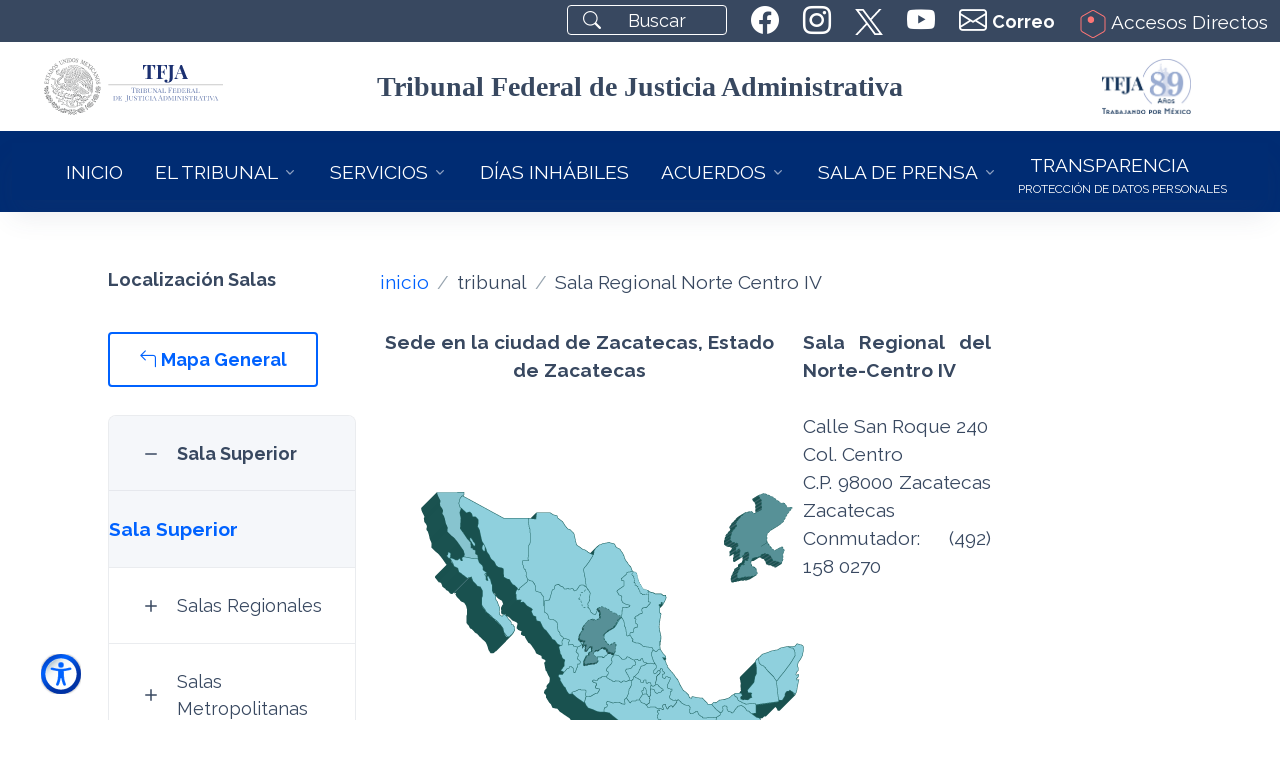

--- FILE ---
content_type: text/html; charset=utf-8
request_url: https://www.tfja.gob.mx/tribunal/norte_centro_IV/
body_size: 11336
content:

<!DOCTYPE html>
<html lang="es-mx">
<head>  
  <meta charset="utf-8">
  <meta name="viewport" content="width=device-width, initial-scale=1, shrink-to-fit=no">  
  <meta name="description" content="Impartir Justicia Fiscal y Administrativa en el orden federal.">
  <meta name="theme-color" content="#002c73">
  <meta name="google-site-verification" content="QVmZXGy-7dfy0hM9uVhXKd9a5K6FzOQM91kanLpK7oA">
  <meta name="google-site-verification" content="CltxzbFAUWW7hcQ51lX_s45i5rgp6G6xOCmmolnNdlE">
  <meta name="google-site-verification" content="n3tdsupeV4G0sTXYqJH3OLTM67AYIbcDvmIXlQFbj-Q">
  <title>

TFJA | norte_centro_IV
  
</title>
  <link rel="preconnect" href="https://fonts.googleapis.com">
  <link rel="preconnect" href="https://fonts.gstatic.com" crossorigin>
  <link href="https://fonts.googleapis.com/css2?family=Raleway:wght@400;700&display=swap" rel="stylesheet">
  <link rel="shortcut icon" href="/static/assets-port-01/ui/icon.png">  
  <link rel="stylesheet" id="estiloVendor" href="/static/ui/css/vendor.min.css">    
  <link rel="stylesheet" id="estilo" href="/static/ui/css/theme.min.css?v=1.0">
  <link rel="stylesheet" id="estiloDocs" href="/static/ui/css/docs.css">
  <link rel="stylesheet" href="/media/media/maps/style.css">
  <link rel="stylesheet" href="/static/ui/vendor/fa/css/all.css">
  <link rel="stylesheet" href="/static/ui/vendor/custom/style.css">
  <script>
    (function(c,l,a,r,i,t,y){
        c[a]=c[a]||function(){(c[a].q=c[a].q||[]).push(arguments)};
        t=l.createElement(r);t.async=1;t.src="https://www.clarity.ms/tag/"+i;
        y=l.getElementsByTagName(r)[0];y.parentNode.insertBefore(t,y);
    })(window, document, "clarity", "script", "ic8oopmg5v");
  </script>
  
  <style>
  @media only screen and (max-width: 1315px) and (min-width: 770px) {
  .ms-container{
    height: 500px!important; /* Cambia la altura para dispositivos móviles */
    
  }
  .masterslider{
    height: 500px!important; /* Cambia la altura para dispositivos móviles */
  }  
    .ms-view {
    margin: 0 auto;
    overflow: visible;
    
    position: relative;
  
  }
  .ms-slide {
    height: 700px!important;
  }  
  .ms-sl-selected{
    height: 700px!important;

  }       
   
  }
  @media only screen and (max-width: 768px) {
  .ms-container{
    height: 750px; /* Cambia la altura para dispositivos móviles */
    
  }
  .masterslider{
    height: 750px; /* Cambia la altura para dispositivos móviles */
  }  
    .ms-view {
    margin: 0 auto;
    overflow: visible;
    
    position: relative;
  
  }
  .ms-slide {
    height: 750px!important;
  }  
  .img-azaponsive{width:100%;}
  .ms-sl-selected{
    height: 750px!important;

  }
}
  
  .search::placeholder{color: #fff;}        
  a.skip,
  a.skip:active,
  a.skip:focus,
  a.skip:hover,     
  nav a:active,
  nav a:focus,
  nav a:hover {left: 0;top: 0;width: auto;height: auto;outline: 2px solid #fc7575;overflow: visible;}
  #content a:focus,
  #content a:hover {outline: 2px solid #fc7575;}   
  #map {height: 100%;} 
  </style>  
</head>
<body >     
<a id="aza" aria-label="Navegación en los enlaces del portal utilizando la tecla tab" href="#content" class="skip"></a>
<div id="content">

<!-- ========== ENCABEZADOS PERSISTENTES ========== -->
<div class="container-fluid bg-secondary" id="header">
<div class="row justify-content-end">
<!-- Buscador --><!-- Buscador --><!-- <form action="/buscar/"  method="get">    
	<div class="w-md-10">
		<div class="input-card input-card-sm">
			<div class="input-card-form">              
			<input type="search" class="form-control form-control-sm" maxlength="20" name="q" placeholder="Buscar...">        
			</div>
			<button aria-label="buscar" type="submit" class="btn btn-primary btn-icon btn-sm">
			<i class="bi-search"></i>
			</button>        
		</div>
	</div>    
	</form>  -->
<div class="col-auto" style="margin-top: 5px;">
<form action="/buscar/" id="buscadorNavDesk" method="get">
<div class="input-group-merge navbar-input-group" style="max-width: 10rem;">
<div class="input-group-prepend input-group-text bg-transparent border-white"><i class="bi bi-search text-white"></i></div>
<input aria-label="Buscar" class="search form-control bg-transparent border-white text-white" maxlength="20" name="q" placeholder="Buscar" style="height: 1.9rem;" type="search" /></div>
</form>
</div>

<div class="col-auto"><a aria-label="siguiente TFJA en facebook" class="nav-link" href="https://www.facebook.com/TFJAMexico" target="_blank"><i class="bi bi-facebook fs-2 text-white"></i></a></div>

<div class="col-auto"><a aria-label="siguiente TFJA en instagram" class="nav-link" href="https://www.instagram.com/tfjamexico" target="_blank"><i class="bi bi-instagram fs-2 text-white"></i></a></div>

<div class="col-auto"><a aria-label="siguiente TFJA en twitter" class="nav-link" href="https://twitter.com/TFJAMexico" target="_blank"><img alt="logo twitter" class="mt-2" height="28" src="/static/ui/logos/tw.svg" width="28" /></a></div>

<div class="col-auto"><a aria-label="siguiente youtube del TFJA" class="nav-link" href="https://www.youtube.com/@TFJAMexico" target="_blank"><i class="bi bi-youtube fs-2 text-white"></i></a></div>

<!-- <div class="col-auto"><a aria-label="Correo Institucional" class="nav-link text-white" href="https://correo.tfjfa.gob.mx/owa" target="_blank"><i class="bi bi-envelope fs-2 text-white" style="vertical-align: middle;"></i> <span style="vertical-align: middle; font-size: 18px;"><b>Correo</b></span> </a></div> -->
<div class="col-auto"><a aria-label="Correo Institucional" class="nav-link text-white" href="https://outlook.office.com/mail/" target="_blank"><i class="bi bi-envelope fs-2 text-white" style="vertical-align: middle;"></i> <span style="vertical-align: middle; font-size: 18px;"><b>Correo</b></span> </a></div>

<div class="col-auto">
<div aria-controls="offcanvasTop" data-bs-target="#offcanvasTop" data-bs-toggle="offcanvas" id="elementToHide"><a class="mt-2 nav-link text-white" href="#"><img alt="icono de accesibilidad" height="28" loading="lazy" src="/static/ui/img/tfja/icon-ad.svg" width="28" /> Accesos Directos</a></div>
</div>  
</div>

<div aria-labelledby="offcanvasTopLabel" class="offcanvas offcanvas-top" id="offcanvasTop" tabindex="-1">
<div class="offcanvas-header">
<h5 id="offcanvasTopLabel"><img alt="icono de accesos directos" height="45" loading="lazy" src="/static/ui/img/tfja/icon-ad.svg" width="41"> Accesos Directos</h5>  
<div class="text-reset" data-bs-dismiss="offcanvas"><i class="bi bi-x-circle-fill display-2"></i></div>
</div>
<div class="offcanvas-body">
<div class="text-center">
<ul class="nav nav-segment nav-pills mb-7 text-white text-uppercase display-1" role="tablist">
<li class="nav-item"><a aria-controls="nav-one-eg1" aria-selected="true" class="nav-link active" data-bs-target="#nav-one-eg1" data-bs-toggle="pill" href="#nav-one-eg1" id="nav-one-eg1-tab" role="tab">TFJA</a></li>
<li class="nav-item"><a aria-controls="nav-two-eg1" aria-selected="false" class="nav-link" data-bs-target="#nav-two-eg1" data-bs-toggle="pill" href="#nav-two-eg1" id="nav-two-eg2-tab" role="tab">Justicia en L&iacute;nea</a></li>
<li class="nav-item"><a aria-controls="nav-three-eg1" aria-selected="false" class="nav-link" data-bs-target="#nav-three-eg1" data-bs-toggle="pill" href="#nav-three-eg1" id="nav-three-eg3-tab" role="tab">Buscadores Jur&iacute;dicos</a></li>
<li class="nav-item"><a aria-controls="nav-four-eg1" aria-selected="false" class="nav-link" data-bs-target="#nav-four-eg1" data-bs-toggle="pill" href="#nav-four-eg1" id="nav-three-eg4-tab" role="tab">Notificaciones por Bolet&iacute;n</a></li>
<li class="nav-item"><a aria-controls="nav-five-eg1" aria-selected="false" class="nav-link" data-bs-target="#nav-five-eg1" data-bs-toggle="pill" href="#nav-five-eg1" id="nav-three-eg5-tab" role="tab">&Oacute;rdenes y Notas</a></li>
<li class="nav-item"><a aria-controls="nav-six-eg1" aria-selected="false" class="nav-link" data-bs-target="#nav-six-eg1" data-bs-toggle="pill" href="#nav-six-eg1" id="nav-three-eg6-tab" role="tab">Procedimientos de contratación</a></li>
</ul>
</div>
<div class="tab-content">
<div aria-labelledby="nav-one-eg1" class="tab-pane fade show active" id="nav-one-eg1" role="tabpanel">
  <div class="row gy-5">
  
    <div class="col-md-2 col-sm-12 card btn  text-center shadow mx-auto">
      <p><a aria-label="siguiente icono mapa" href="/tribunal/mapa-salas/"><img alt="icono de accesos a sedes del tfja" class="img-fluid" height="151" loading="lazy" src="/media/media/imagenes_accesos_movil/btn-sedes.webp" width="151"></a></p>          
    </div>
    <div class="col-md-9 col-sm-12 card shadow mx-auto">
      <p class="h3">MISI&Oacute;N DEL TFJA</p>

<p class="p-3">Impartir justicia fiscal y administrativa en el orden federal con plena autonom&iacute;a, honestidad, calidad y eficiencia, al servicio de la sociedad, que garantice el acceso total a la justicia, apegado a los principios de legalidad y seguridad jur&iacute;dica, de manera pronta, completa, imparcial y gratuita, para contribuir al fortalecimiento del Estado de Derecho, al desarrollo del pa&iacute;s y a la paz social.</p>

<p class="h3">VISI&Oacute;N DEL TFJA</p>

<p >Ser un Tribunal accesible, moderno y de avanzada, referente nacional e internacional en impartici&oacute;n de justicia administrativa federal, reconocido y legitimado por un ejercicio pleno y responsable de su autonom&iacute;a jurisdiccional, por la tramitaci&oacute;n de procedimientos garantistas, sencillos y &aacute;giles y por la emisi&oacute;n de resoluciones acordes con los principios, las normas jur&iacute;dicas y los par&aacute;metros que protegen los derechos humanos de las personas y salvaguarda de las instituciones democr&aacute;ticas.</p>
    </div>
  
  </div>
</div>
<div aria-labelledby="nav-two-eg1" class="tab-pane" id="nav-two-eg1" role="tabpanel">
  <div class="container text-center">
    <div class="row ">      
      
        <div class="col-3 mb-lg-0">
          <a aria-label="icono de aceeso al sistema de justicia en línea" href="https://jl.dgsjl.tfja.gob.mx/" rel="noopener nofollow" target="_blank"><img alt="Imagen acceso sistema de justicia en línea" class="shadow img-fluid d-block" height="150" loading="lazy" src="/media/media/imagenes_accesos_movil/btn-sjl-acceso.webp" width="150"></a>
        </div>  
      
        <div class="col-3 mb-lg-0">
          <a aria-label="icono de aceeso a las guías y video del sistema de justicia en línea" href="/sjl/" rel="noopener nofollow" target="_blank"><img alt="Imagen de acceso a las guías y videos del sistema de justicia en línea" class="shadow img-fluid d-block" height="150" loading="lazy" src="/media/media/imagenes_accesos_movil/btn-sjl-guias.webp" width="150"></a>
        </div>  
        
    </div>
  </div>
</div>
<div aria-labelledby="nav-three-eg1" class="tab-pane fade" id="nav-three-eg1" role="tabpanel">
  <div class="row mx-auto w-75">
    <div class="js-swiper-responsive-breakpoint swiper">
    <div class="swiper-wrapper">
      
      <div class="swiper-slide">
        <a aria-label="imagen para el acceso al Sistema de Consulta de Normativa Interna del TFJA" href="/scni/" rel="noopener nofollow" target="_blank"><img alt="imagen para el acceso al Sistema de Consulta de Normativa Interna del TFJA" class="shadow img-fluid" height="150" loading="lazy" src="/media/media/imagenes_accesos_movil/btn-buscadores-normativa.webp" width="150"></a>
      </div>                    
      
      <div class="swiper-slide">
        <a aria-label="imagen para el acceso al sistema de consulta de tesis y jurisprudencias" href="/cesmdfa/sctj/" rel="noopener nofollow" target="_blank"><img alt="boton para el acceso al sistema de consulta de tesis y jurisprudencias" class="shadow img-fluid" height="150" loading="lazy" src="/media/media/imagenes_accesos_movil/btn-buscadores-sgc.webp" width="150"></a>
      </div>                    
      
      <div class="swiper-slide">
        <a aria-label="imagen para el acceso al buscador tesaurus" href="/cesmdfa/tesaurus/inicio/" rel="noopener nofollow" target="_blank"><img alt="boton para el acceso al buscador de  tesaurus consulta tematica" class="shadow img-fluid" height="150" loading="lazy" src="/media/media/imagenes_accesos_movil/btn-buscadores-cttj.webp" width="150"></a>
      </div>                    
      
      <div class="swiper-slide">
        <a aria-label="imagen para el acceso al sistema de busqueda de consultas de sentencias publicas" href="https://sentenciaspublicas.dgsi.tfja.gob.mx/buscador" rel="noopener nofollow" target="_blank"><img alt="boton para el acceso al sistema de busqueda de consultas de sentencias publicas" class="shadow img-fluid" height="150" loading="lazy" src="/media/media/imagenes_accesos_movil/btn-buscadores-vp.webp" width="150"></a>
      </div>                    
      
      <div class="swiper-slide">
        <a aria-label="imagen para el acceso a los sistemas de consulta de expedientes" href="/servicios/expedientes_salas/" rel="noopener nofollow" target="_blank"><img alt="boton para el acceso a los sistemas de consulta de expedientes" class="shadow img-fluid" height="150" loading="lazy" src="/media/media/imagenes_accesos_movil/btn-buscadores-migracion.webp" width="150"></a>
      </div>                    
      
      </div>
      <div class="js-swiper-responsive-breakpoint-button-next swiper-button-next bg-secondary">&nbsp; <i class="bi bi-chevron-right text-white p-5 fs-2"></i></div>  
      <div class="js-swiper-responsive-breakpoint-button-prev swiper-button-prev bg-secondary">&nbsp;<i class="bi bi-chevron-left text-white p-5 fs-2"></i></div>
    </div>
    <div class="js-swiper-responsive-breakpoint-pagination swiper-pagination">&nbsp;</div>
  </div>
</div>
<div aria-labelledby="nav-four-eg1" class="tab-pane fade" id="nav-four-eg1" role="tabpanel">
  <div class="container text-center mb-4">
    <div class="row">      
      
        <div class="col-3 mb-lg-0">
          <a href="/boletin/jurisdiccional/"><img alt="Icono ingreso boletín jurisdiccional" class="shadow img-fluid" height="150" loading="lazy" src="/media/media/imagenes_accesos_movil/bol-jurisdiccional.webp" width="150"></a>
        </div>    
      
        <div class="col-3 mb-lg-0">
          <a href="/boletin/electronico/"><img alt="Icono ingreso boletin electronico" class="shadow img-fluid" height="150" loading="lazy" src="/media/media/imagenes_accesos_movil/bol-electronico.webp" width="150"></a>
        </div>    
      
        <div class="col-3 mb-lg-0">
          <a href="/boletin/juicio-linea/"><img alt="Icono ingreso justicia en linea" class="shadow img-fluid" height="150" loading="lazy" src="/media/media/imagenes_accesos_movil/bol-sjl2.webp" width="150"></a>
        </div>    
      
        <div class="col-3 mb-lg-0">
          <a href="/boletin/lineav1/"><img alt="Icono ingreso historico justicia en linea version uno" class="shadow img-fluid" height="150" loading="lazy" src="/media/media/imagenes_accesos_movil/bol-sjl1.webp" width="150"></a>
        </div>    
           
    </div>
  </div>
</div>
<div aria-labelledby="nav-five-eg1" class="tab-pane fade" id="nav-five-eg1" role="tabpanel">
  <div class="container text-center mb-4">
    <div class="row">
      
      <div class="col-3 mb-lg-0">
        <a href="/acuerdos/ordenes_sesiones_2025/#pleno"><img alt="icono para acceso a ordenes y notas del pleno" class="shadow img-fluid" height="150" loading="lazy" src="/media/media/imagenes_accesos_movil/btn-ss.webp" width="150"></a>
      </div>           
      
      <div class="col-3 mb-lg-0">
        <a href="/acuerdos/ordenes_sesiones_2025/#1seccion"><img alt="icono para acceso a ordenes y notas de la primera seccion" class="shadow img-fluid" height="150" loading="lazy" src="/media/media/imagenes_accesos_movil/btn-s1.webp" width="150"></a>
      </div>           
      
      <div class="col-3 mb-lg-0">
        <a href="/acuerdos/ordenes_sesiones_2025/#2seccion"><img alt="icono para acceso a ordenes y notas de la segunda seccion" class="shadow img-fluid" height="150" loading="lazy" src="/media/media/imagenes_accesos_movil/btn-s2.webp" width="150"></a>
      </div>           
      
      <div class="col-3 mb-lg-0">
        <a href="/acuerdos/ordenes_sesiones_2025/#3seccion"><img alt="icono para acceso a ordenes y notas de la segunda seccion" class="shadow img-fluid" height="150" loading="lazy" src="/media/media/imagenes_accesos_movil/btn-s3.webp" width="150"></a>
      </div>           
      
</div></div></div>
<div aria-labelledby="nav-six-eg1" class="tab-pane fade" id="nav-six-eg1" role="tabpanel">
  <div class="container text-center mb-4">
    <div class="row">
      
      <div class="col-3 mb-lg-0">
        <a href="/licitaciones/bases2025/"><img alt="Icono licitaciones" class="shadow img-fluid" height="150" loading="lazy" src="/media/media/imagenes_accesos_movil/bases.webp" width="150"></a>
      </div>           
      
      <div class="col-3 mb-lg-0">
        <a href="/licitaciones/adquisiciones/"><img alt="Icono adquisiciones" class="shadow img-fluid" height="150" loading="lazy" src="/media/media/imagenes_accesos_movil/comites.webp" width="150"></a>
      </div>           
      
</div></div></div>

</div></div></div></div>
<div class="container-fluid mt-3 mb-3 d-none d-lg-block" style="width:95%;">
<div class="row align-items-center">
<div class="col-md-2 text-center"><a href="/"><img alt="Logo TFJA" class="img-fluid" height="89" id="logoAccesibilidad" src="/static/ui/logos/logo-color-h.svg" width="278" /></a></div>

<div class="col-md-8 text-center"><a href="/"><span class="h1" style="font-family: serif;">Tribunal Federal de Justicia Administrativa</span></a></div>

<div class="col-md-2 text-center"><a href="/"><img alt="Logo 89 aniversario" class="img-fluid w-50" id="logo89Accesibilidad" src="/static/ui/logos/logo-89-color.png" /></a></div>
</div>
</div>
<nav class="navbar navbar-expand-lg navbar-dark bg-tf-color-id">
<div class="ms-5 w-100 d-block d-lg-none">
  <a href="/"><img src="/static/ui/img/tfja/logo-tfja-89-blanco.webp" width="200" height="44" alt="logo movil tfja"></a>
  
  <button class="navbar-toggler ms-3" type="button" data-bs-toggle="collapse" data-bs-target="#navbarNavDropdown"
  aria-controls="navbarNavDropdown" aria-expanded="false" aria-label="Toggle navigation">
  <span class="navbar-toggler-icon"></span>
  </button>
</div>
<div class="container-fluid">
<div class="collapse navbar-collapse" id="navbarNavDropdown">

<ul class="navbar-nav flex-wrap justify-content-center bg-tf-color-id px-5 shadow-lg">
	<li class="nav-item"><a aria-current="page" class="nav-link active text-white" href="/">INICIO</a></li>
	<!-- EL TRIBUNAL -->
	<li class="nav-item dropdown"><a class="nav-link dropdown-toggle text-white" data-bs-toggle="dropdown" href="#">EL TRIBUNAL</a>
	<ul class="dropdown-menu">
		<li><a class="dropdown-item" href="/tribunal/historia/">Quienes somos</a></li>
		<li><a class="dropdown-item" href="/marco/marco-juridico/" target="_blank">Marco Jur&iacute;dico Actualizado</a></li>
		<li><a class="dropdown-item" href="/tribunal/normatividad_historica/" target="_blank">Normatividad Hist&oacute;rica</a></li>
		<!--<li><a class="dropdown-item" href="/tribunal/codigo_etica/">C&oacute;digo de &Eacute;tica</a></li>-->
		<li><a class="dropdown-item" href="/tribunal/estructura_organica/">Estructura Org&aacute;nica y Manuales</a></li>
		<li><a class="dropdown-item" href="/tribunal/atribuciones/">Atribuciones</a></li>
		<li><a class="dropdown-item" href="/memoriasanuales/" rel="noopener nofollow" target="_blank">Memorias Anuales</a></li>
		<li><a class="dropdown-item" href="/tribunal/directorio_serv_publicos/">Directorio</a></li>
	</ul>
	</li>
	<!-- SERVICIOS -->
	<li class="nav-item dropdown"><a class="nav-link dropdown-toggle text-white" data-bs-toggle="dropdown" href="#">SERVICIOS</a>
	<ul class="dropdown-menu">
		<li><a class="dropdown-item border-bottom" href="/sjl/" rel="noopener nofollow" target="_blank">Juicio en Linea ver 2.0</a></li>
		<li><a class="dropdown-item border-bottom" href="/acuerdos/informacion_procesal/">Requisitos de la Demanda</a></li>
		<li><a class="dropdown-item" href="/tribunal/historico-bajas-documentales/">Bajas Documentales</a></li>
		<li><a class="dropdown-item" href="/tribunal/transferencias-secundarias/">Transferencia Secundaria</a></li>
		<li><a class="dropdown-item border-bottom" href="/servicios/asuntos_relevantes/">Asuntos Relevantes </a></li>
		<li><a class="dropdown-item" href="/cesmdfa/" rel="noopener nofollow" target="_blank">Centro de Estudios<br>(CESMDFA)</a></li>
		<li><a class="dropdown-item" href="/comision-igualdad-genero/" rel="noopener nofollow" target="_blank">Comisi&oacute;n para la Igualdad<br>de G&eacute;nero</a></li>
		<li><a class="dropdown-item border-bottom" href="/oic/" rel="noopener nofollow" target="_blank">&Oacute;rgano Interno de Control</a></li>
		<li><a class="dropdown-item" href="/tribunal/historicos-PADA/">Informes anuales PADA</a></li>
		<li><a class="dropdown-item" href="/servicios/firm-sanc/">Servidores P&uacute;blicos<br>Sancionados TFJA</a></li>
		<li><a class="dropdown-item" href="http://cesmdfa.tfja.gob.mx/TFJFAe5/tfjfae5.php" rel="noopener nofollow" target="_blank">e5cinco</a></li>
		<li><a class="dropdown-item" href="/servicios/depositos/" rel="noopener nofollow" target="_blank">Depositos Referenciados</a></li>
		<!-- <li><a class="dropdown-item" href="/tribunal/convocatorias/">Convocatorias</a></li> -->
	</ul>
	</li>
	<!-- DÍAS INHÁBILES -->
	<li class="nav-item"><a aria-current="page" class="nav-link active text-white" href="/servicios/dinh2026/">D&Iacute;AS INH&Aacute;BILES</a></li>
	<!-- ACUERDOS -->
	<li class="nav-item dropdown"><a class="nav-link dropdown-toggle text-white" data-bs-toggle="dropdown" href="#">ACUERDOS</a>
	<ul class="dropdown-menu">
		<li><a class="dropdown-item" href="/scni/" target="_blank">Sistema de Consulta de<br>Normativa Interna del TFJA</a></li>
		<li><a class="dropdown-item" href="/acuerdos/acuerdos_2026/">Sala Superior</a></li>
		<li><a class="dropdown-item" href="/acuerdos/ordenes_sesiones_2026/">&Oacute;rdenes y Notas<br>de Sala Superior</a></li>
		<li><a class="dropdown-item" href="/acuerdos/acuerdos_jg_2026/">Junta de Gobierno<br />
		y Administraci&oacute;n</a></li>
		<li><a class="dropdown-item" href="/boletin/jurisdiccional/" rel="noopener nofollow" target="_blank">Notificaciones por<br>Bolet&iacute;n </a></li>
		<li><a class="dropdown-item" href="/servicios/expedientes_salas/">Migraci&oacute;n de Expedientes Salas</a></li>
		<!--<li><a class="dropdown-item" href="/acuerdos/consulta_expedientes/">Reubicaci&oacute;n de Expedientes </a></li>-->
	</ul>
	</li>
	<!-- SALA DE PRENSA -->
	<li class="nav-item dropdown"><a class="nav-link dropdown-toggle text-white" data-bs-toggle="dropdown" href="#">SALA DE PRENSA</a>
	<ul class="dropdown-menu"><!--<li><a class="dropdown-item" href="/sala_prensa/boletin-60-2023/">&Uacute;ltimo Boletin </a></li>-->
		<li><a class="dropdown-item" href="/sala_prensa/boletines_2026/">Boletines y Comunicados</a></li>
		<!-- <li><a class="dropdown-item" href="/sala_prensa/comunicados_2012/">Comunicados </a></li>--><!-- SE QUITO DISCURSOS A SOLICITU DE COMUNICACIÓN SOCIAL 09-FEB-2024 --><!-- <li><a class="dropdown-item" href="/sala_prensa/discursos_2023/">Discursos </a></li>-->
		<li><a class="dropdown-item" href="/sala_prensa/galerias_2026/">Galer&iacute;a Fotogr&aacute;fica</a></li>
		<li><a class="dropdown-item" href="/sala_prensa/videos2025/">Video-Sesiones</a></li>
	</ul>
	</li>
	<!-- TRANSPARENCIA -->
	<li class="nav-item"><a aria-current="page" class="nav-link active text-white" href="/transparencia/unidad-transparencia/" style="margin-bottom: -15px;">TRANSPARENCIA</a><a href="/transparencia/apartado-proteccion-datos/"><span class="text-white" style="font-size:12px;">PROTECCI&Oacute;N DE DATOS PERSONALES</span></a></li>
</ul>
  
</div>
</div>
</nav>
 

<!-- ========== END ENCABEZADOS PERSISTENTES ========== -->
              


<div class="container-fluid content-space-1 w-85"><div class="row">


<div class="col-md-3  mb-2 mb-md-0">    

<!-- Accordion -->
<div class="col-md-12">
    <h3>Localizaci&oacute;n Salas</h3>
    &nbsp;

    <div class="g-max-width-645 mx-auto g-pb-20--lg">   
    <a href="/tribunal/mapa_general/" ><button type="button" class="btn btn-outline-info bi-arrow-90deg-left">  Mapa General</button></a>
    </div><br>

    <div class="accordion" id="accordionExample">
    <div class="accordion-item">
    <div class="accordion-header" id="headingOne"><a aria-controls="collapseOne" aria-expanded="true" class="accordion-button" data-bs-target="#collapseOne" data-bs-toggle="collapse" role="button"> Sala Superior </a></div>
    
    <div aria-labelledby="headingOne" class="accordion-collapse collapse show" data-bs-parent="#accordionExample" id="collapseOne">
    <div class="accordion-body"><a href="/tribunal/localizacion_sala_superior/"><strong>Sala Superior</strong></a></div>
    </div>
    </div>
    
    <div class="accordion-item">
    <div class="accordion-header" id="headingTwo"><a aria-controls="collapseTwo" aria-expanded="false" class="accordion-button collapsed" data-bs-target="#collapseTwo" data-bs-toggle="collapse" role="button"> Salas Regionales </a></div>
    
    <div aria-labelledby="headingTwo" class="accordion-collapse collapse" data-bs-parent="#accordionExample" id="collapseTwo">
    <div class="accordion-body"><a href="/tribunal/noroeste_I/">Región del Noroeste I</a><br />
    <a href="/tribunal/noroeste_II/">Región del Noroeste II</a><br>
    <a href="/tribunal/noroeste_III/">Región del Noroeste III</a><br>
    <a href="/tribunal/norte_centro_I/">Región del Norte-Centro I</a><br>
    <a href="/tribunal/norte_centro_II/">Región del Norte-Centro II</a><br>
    <a href="/tribunal/noreste/">Región del Noreste</a><br>
    <a href="/tribunal/occidente/">Región de Occidente</a><br>
    <a href="/tribunal/centro_I/">Región del Centro I</a><br>
    <a href="/tribunal/centro_II/">Región del Centro II</a><br>
    <a href="/tribunal/centro_III/">Región del Centro III</a><br>
    <a href="/tribunal/norte_este/">Región Norte-Este del Estado de México</a><br>
    <a href="/tribunal/oriente/">Región de Oriente</a><br>
    <a href="/tribunal/golfo/">Región del Golfo</a><br>
    <a href="/tribunal/pacifico/">Región del Pacífico</a><br>
    <a href="/tribunal/sureste/">Región del Sureste</a><br>
    <a href="/tribunal/peninsular/">Región Peninsular</a><br>
    <a href="/tribunal/golfo_norte/">Región del Golfo-Norte</a><br>
    <a href="/tribunal/chiapas/">Región de Chiapas</a><br>
    <a href="/tribunal/caribe/">Región del Caribe</a><br>
    <a href="/tribunal/pacifico_centro/">Región del Pacífico-Centro</a><br>
    <a href="/tribunal/norte_centro_III/">Región del Norte-Centro III</a><br>
    <a href="/tribunal/norte_centro_IV/">Región del Norte-Centro IV</a><br>
    <a href="/tribunal/morelos/">Región de Morelos</a><br>
    <a href="/tribunal/san_luis_potosi/">Región de San Luis Potosí</a><br>
    <a href="/tribunal/tabasco/">Región de Tabasco</a><br>
    <a href="/tribunal/hidalgo/">Región de Hidalgo</a><br>
    <a href="/tribunal/toluca/">Región Sur del Estado de México</a><br>
    <a href="/tribunal/centro_IV/">Región del Centro IV</a><br>
    </div>
    </div>
    </div>
    
    <div class="accordion-item">
    <div class="accordion-header" id="headingThree"><a aria-controls="collapseThree" aria-expanded="false" class="accordion-button collapsed" data-bs-target="#collapseThree" data-bs-toggle="collapse" role="button"> Salas Metropolitanas </a></div>
    
    <div aria-labelledby="headingThree" class="accordion-collapse collapse" data-bs-parent="#accordionExample" id="collapseThree">
    <div class="accordion-body"><a href="/tribunal/sala_metropolitanas/">Región Metropolitana</a></div>
    </div>
    </div>
    
    <div class="accordion-item">
    <div class="accordion-header" id="headingFour"><a aria-controls="collapseFour" aria-expanded="false" class="accordion-button collapsed" data-bs-target="#collapseFour" data-bs-toggle="collapse" role="button"> Salas Regionales Especializadas </a></div>
    
    <div aria-labelledby="headingFour" class="accordion-collapse collapse" data-bs-parent="#accordionExample" id="collapseFour">
    <div class="accordion-body"><a href="/tribunal/sala_met_especializada/">Salas Regionales Especializadas</a></div><!--Nuevo link-->
    </div>
    </div>
    
    <div class="accordion-item">
    <div class="accordion-header" id="headingFive"><a aria-controls="collapseFive" aria-expanded="false" class="accordion-button collapsed" data-bs-target="#collapseFive" data-bs-toggle="collapse" role="button"> Salas Auxiliares </a></div>
    
    <div aria-labelledby="headingFive" class="accordion-collapse collapse" data-bs-parent="#accordionExample" id="collapseFive">
    <div class="accordion-body"><a href="/tribunal/metropolitana_sala_auxiliar/">Salas Auxiliares</a></div>
    </div>
    </div>

    <div class="accordion-item">
    <div class="accordion-header" id="headingSix"><a aria-controls="collapseSix" aria-expanded="false" class="accordion-button collapsed" data-bs-target="#collapseSix" data-bs-toggle="collapse" role="button"> Sala Auxiliar en Materia de Responsabilidades Administrativas Graves </a></div>
        
    <div aria-labelledby="headingSix" class="accordion-collapse collapse" data-bs-parent="#accordionExample" id="collapseSix">
    <div class="accordion-body"><a href="/tribunal/met_sala_responsabilades/">Sala Auxiliar en Materia de Responsabilidades Administrativas Graves</a></div><!--Nuevo link-->
    </div>
    </div>
    
    </div>
    </div>
    <!-- End Accordion -->
 
</div>
<div class="col-md-7"> 
	
<nav aria-label="breadcrumb">
    <ol class="breadcrumb mb-5">
        <li class="breadcrumb-item">
            <a aria-label="link hacia el inicio del portal" href="/">inicio</a>
        </li>
        <li class="breadcrumb-item">
            tribunal
        </li>
        <li class="breadcrumb-item active" aria-current="page">Sala Regional Norte Centro IV</li>
    </ol>
</nav>
<div class="row"><!--sala norte centro IV-->
<div class="col-md-8">
<p style="text-align: center;"><strong>Sede en la ciudad de Zacatecas, Estado de Zacatecas</strong></p>
<img alt="zacatecas" class="img-responsive" src="/media/media/index_files/MapasSalas/zacatecas.png" style="border-image: initial;" /></div>

<div class="col-md-4">
<p style="text-align: justify;"><strong>Sala Regional del Norte-Centro IV</strong><br />
<br />
Calle San Roque 240<br />
Col. Centro<br />
C.P. 98000 Zacatecas Zacatecas<br />
Conmutador: (492) 158 0270</p>
</div>
</div>
</div>
<div class="col-md-2  mb-2 mb-md-0">    
  

  
</div></div></div>




  




<div class="uno my-5"><a aria-controls="offcanvasExample" class="btn p-1 sticky" data-bs-toggle="offcanvas" href="#offcanvasExample" role="button" style="width: 145px; height: 145px; position: fixed; left:-12px; top: 90vh; z-index: 999;"><img alt="icono accesibilidad" class="img-fluid" height="40" loading="lazy" src="/static/ui/img/tfja/access.svg" width="40" /></a></div>

<div aria-labelledby="offcanvasExampleLabel" class="offcanvas offcanvas-end" id="offcanvasExample" tabindex="-1">
<div class="offcanvas-header">
<h5 class="offcanvas-title" id="offcanvasExampleLabel">Men&uacute; Accesibilidad</h5>
<button aria-label="Close" class="btn" data-bs-dismiss="offcanvas" type="button"><i class="bi bi-x display-5"></i></button>
<!-- <button aria-label="Close" class="btn-close text-reset" data-bs-dismiss="offcanvas" type="button"></button> --></div> 

<div class="offcanvas-body">
<div class="dropdown mt-3"><button class="btn btn-primary my-2" id="quitarEstilo">Color original</button><button class="btn btn-primary my-2" id="agregarEstilo">Agregar modo oscuro</button><button class="btn btn-primary my-2" id="agregarAltoContraste">Agregar alto contraste</button><button class="btn btn-primary my-2" id="aumentarFuente" type="button">Aumentar Tama&ntilde;o de Fuente</button><button class="btn btn-primary my-2" id="disminuirFuente" type="button">Disminuir Tama&ntilde;o de Fuente</button><button class="btn btn-primary my-2" id="restablecerFuente" type="button">Reestablecer tama&ntilde;o original fuente</button><button class="btn btn-primary my-2" id="asvoz" onclick="toggleVoz()" type="button">Activar asistente de voz</button></div>
</div>
</div>  
<!-- ========== FOOTER PERSISTENTES ========== -->
<footer class="bg-secondary">
<div class="container-fluid w-85">
<div class="border-bottom border-white-10">
<div class="row py-6">
<div class="col-sm-12 col-lg mb-7 mb-lg-0">
<div>
<p class="text-white bi bi-telephone-forward-fill">   (55)5003 7000</p>

<p class="text-white"><b>Para dudas y comentarios<br>
de este sitio:</b><br>
<br>
<a href="mailto:contacto@tfja.gob.mx"><b class="text-white bi bi-envelope">   contacto@tfja.gob.mx</b></a></p>
&nbsp;
<div class="bg-dark text-start">
    <a href="/tribunal/mapa-de-sitio/" class="text-decoration-none text-white fs-3 fw-bold" rel="noopener nofollow">
      <i class="bi bi-diagram-3 me-2"></i> Mapa de sitio
    </a>
</div>  
<!-- <div class="col-5 col-sm-5 col-lg mb-2 h4"><a class="text-white" href="/portal-anterior/" rel="noopener" target="_blank"><i class="bi bi-arrow-90deg-left"></i>   Versi&oacute;n anterior del Portal web</a></div>-->
</div>
</div>

<div class="col-sm-12 col-lg mb-7 mb-lg-0">
<p class="text-white"><b>Sala Superior</b></p>

<p class="text-white bi bi-pin-map-fill"><a href="https://goo.gl/maps/ec3WJCQUxTA2" rel="noopener nofollow" target="_blank"><b class="text-white">   Edificio Torre&quot;O&quot;</b></a><br>
Insurgentes Sur 881. Col. N&aacute;poles<br>
Alcald&iacute;a Benito Ju&aacute;rez, C.P. 03810<br>
Ciudad de M&eacute;xico</p>

<p class="text-white bi bi-pin-map-fill"><a href="https://goo.gl/maps/qK8qeNFeHS72" rel="noopener nofollow" target="_blank"><b class="text-white">   Edificio Sede Alterna y Salas Especializadas</b></a></p>

<p class="text-white">Avenida M&eacute;xico 710. Col. San Jer&oacute;nimo L&iacute;dice Alcald&iacute;a Magdalena Contreras. C.P. 10200 Ciudad de M&eacute;xico</p>

<div class="col-5 col-sm-5 col-lg mb-2 h2"><a class="text-white" href="/tribunal/mapa-salas/">+ m&aacute;s sedes</a></div>
</div>

<div class="col-sm-12 col-lg mb-7 mb-lg-0">
<div class="row">
<div class="col-5 col-sm-12 col-lg mb-2 mr-4"><a href="http://cesmdfa.tfja.gob.mx/TFJFAe5/tfjfae5.php" rel="noopener" target="_blank"><img alt="imagen ecinco" height="45" loading="lazy" src="https://www.tfja.gob.mx/static/images/logos/e5_footer.png" style="display: inline;" width="144"></a></div>

<div class="col-5 col-sm-12 col-lg mb-2"><a href="/servicios/depositos/" rel="noopener" target="_blank"><img alt="imagen depositos referenciados" height="67" loading="lazy" src="https://www.tfja.gob.mx/static/images/logos/despositos_footer.png" style="display: inline;" width="144"></a></div>
</div>
&nbsp;

<div class="row">
<div class="col-5 col-sm-5 col-lg mb-2"><a class="text-white" href="/transparencia/cuenta_publica/">CUENTA P&Uacute;BLICA</a></div>

<div class="col-5 col-sm-5 col-lg mb-2"><a class="text-white" href="/transparencia/conac/">CONAC</a></div>
</div>
&nbsp;
&nbsp;

<div class="row">
<div class="col-10 col-sm-12 col-lg mb-2"><a class="text-white" href="/servicios/denuncias-responsabilidades/">DENUNCIAS DE RESPONSABILIDADES ADMINISTRATIVAS</a></div>
</div>
&nbsp;
&nbsp;

<div class="row">
<div class="mb-5"><a href="https://www.plataformadetransparencia.org.mx/" rel="noopener" target="_blank"><img alt="Imagen para ingresar a la Plataforma Nacional de Transparencia" height="65" loading="lazy" src="/media/media/imagenes_transparencia/pnt-white.svg" style="display: inline;" width="144"></a></div>
</div>

</div>
</div>
</div>
</div>

<div class="container-fluid">
<div class="row align-items-lg-center py-2">
<p class="text-center text-white mb-0"><b>TFJA </b><a href="https://validator.w3.org/nu/?doc=https%3A%2F%2Fwww.tfja.gob.mx%2F" rel="noopener nofollow" target="_blank"><img alt="W3.org validador" height="31" src="https://www.w3.org/Icons/valid-html401" width="88"></a></p>
</div>
</div>
</footer>
<!-- ========== FOOTER PERSISTENTES ========== -->
<a aria-label="ir parte de arriba" class="js-go-to go-to position-fixed animated hs-go-to-prevent-event fadeInUp" data-hs-go-to-options="{
  &quot;offsetTop&quot;: 700,
  &quot;position&quot;: {
    &quot;init&quot;: {
      &quot;right&quot;: 32
    },
    &quot;show&quot;: {
      &quot;bottom&quot;: 32
    },
    &quot;hide&quot;: {
      &quot;bottom&quot;: -32
    }
  }
}" href="javascript:;" style="right: 2rem; bottom: 2rem;"><i class="bi-chevron-up"></i> </a> <!-- End Go to -->  
</div>
 
<script src="/static/ui/js/vendor.min.js"></script>
<script src="/static/ui/js/theme.min.js"></script>   
<script src="/static/ui/js/voz.js"></script>   
<script src="/static/ui/js/goom.js"></script>
<script src="/static/ui/js/fenrir.js"></script>
<script async src="https://www.googletagmanager.com/gtag/js?id=UA-143321209-1"></script>
<script async src="https://www.googletagmanager.com/gtag/js?id=UA-32324377-1" rel="noopener"></script>
<script>window.dataLayer=window.dataLayer||[];function gtag(){dataLayer.push(arguments);}
gtag('js',new Date());gtag('config','UA-32324377-1');gtag('config', 'UA-143321209-1');</script>

<script>	
var currentUrl = window.location.href;
var urlToHideElement = "https://www.tfja.gob.mx/";
if (currentUrl === urlToHideElement) {		
  var elementToHide = document.getElementById("elementToHide");
  $("#accesosMovilHome").show();
if (elementToHide) {
  elementToHide.style.display = "none";
}
}

if (currentUrl != urlToHideElement) {		  
  var elementToHide2 = document.getElementById("accesosMovilHome");
if (elementToHide2) {
  document.getElementById("accordionExample").style.visibility = "hidden";
  $("#accesosMovilHome").hide();
  elementToHide2.style.display = "none";
}
}
</script>
<script>
  (function() {
    // INITIALIZATION OF GO TO
    // =======================================================
    new HSGoTo('.js-go-to')
  })()
</script>
<script>
function playVideo() {
  document.getElementById("video-poster").style.display = "none";
  document.getElementById("video-iframe").style.display = "block";
  document.getElementById("video-iframe").src += "?autoplay=1";
}
</script>
<script>
(function () {
  new HSHeader('#header').init()

  var swiper = new Swiper('.js-swiper');

  var responsiveBreakpoint = new Swiper('.js-swiper-responsive-breakpoint', {
    slidesPerView: 1,
    spaceBetween: 10,
    pagination: {
      el: '.js-swiper-responsive-breakpoint-pagination',
      clickable: true,
    },
    navigation: {
      nextEl: '.js-swiper-responsive-breakpoint-button-next',
      prevEl: '.js-swiper-responsive-breakpoint-button-prev',
    },
    breakpoints: {
      640: {
        slidesPerView: 2,
        spaceBetween: 20,
      },
      768: {
        slidesPerView: 2,
        spaceBetween: 40,
      },
      1024: {
        slidesPerView: 4,
        spaceBetween: 50,
      },
    }
  });

  var slider = new MasterSlider();

  slider.control('', { autohide: true });
  slider.control('circletimer', { color: "#FFFFFF", stroke: 9 });
  slider.control('thumblist', {
    autohide: false,
    dir: 'h',
    type: 'tabs',
    width: 200,
    height: 78,
    align: 'bottom',
    space: 0,
    margin: -7,
    arrows :true
    
  });

  slider.setup('masterslider', {
    layout: 'fullwidth',
    width: 1920,
    height: 660,
    space: 0,
    preload: 'all',
    view: 'fade',
    start: 1,
    autoplay: false,
    instantStartLayers: true
  });

})()
</script>      
</body>
</html>

--- FILE ---
content_type: text/css
request_url: https://www.tfja.gob.mx/media/media/maps/style.css
body_size: 339
content:
/*
 * Always set the map height explicitly to define the size of the div element
 * that contains the map.
 */
 #map {
    height: 100%;
  }
  
  /*
   * Optional: Makes the sample page fill the window.
   */
  html,
  body {
    height: 100%;
    margin: 0;
    padding: 0;
  }
  
  [class$=api-load-alpha-banner] {
    display: none;
  }

--- FILE ---
content_type: image/svg+xml
request_url: https://www.tfja.gob.mx/static/ui/img/tfja/access.svg
body_size: 1052
content:
<?xml version="1.0" encoding="UTF-8"?><svg id="Layer_2" xmlns="http://www.w3.org/2000/svg" xmlns:xlink="http://www.w3.org/1999/xlink" viewBox="0 0 496 496"><defs><style>.cls-1{fill:url(#linear-gradient);}.cls-2{fill:url(#linear-gradient-2);stroke-width:4px;}.cls-2,.cls-3{stroke:#fff;stroke-miterlimit:10;}.cls-4{filter:url(#drop-shadow-1);}.cls-3{fill:#0062ff;stroke-width:3px;}</style><filter id="drop-shadow-1" filterUnits="userSpaceOnUse"><feOffset dx="0" dy="6"/><feGaussianBlur result="blur" stdDeviation="12"/><feFlood flood-color="#000" flood-opacity=".55"/><feComposite in2="blur" operator="in"/><feComposite in="SourceGraphic"/></filter><linearGradient id="linear-gradient" x1="312.27" y1="338.29" x2="66.26" y2="-7.33" gradientUnits="userSpaceOnUse"><stop offset="0" stop-color="#0032a5"/><stop offset=".59" stop-color="#0062ff"/><stop offset="1" stop-color="#0032a5"/></linearGradient><linearGradient id="linear-gradient-2" x1="336.13" y1="348.63" x2="133.89" y2="117.71" gradientUnits="userSpaceOnUse"><stop offset=".03" stop-color="#fff"/><stop offset=".5" stop-color="#fdfdfd"/><stop offset=".68" stop-color="#f6f8f9"/><stop offset=".8" stop-color="#eaeff1"/><stop offset=".9" stop-color="#d9e2e6"/><stop offset=".98" stop-color="#c3d1d8"/><stop offset="1" stop-color="#bdccd4"/></linearGradient></defs><g id="Layer_2-2"><g class="cls-4"><path d="m248,40c114.95,0,208,93.03,208,208s-93.03,208-208,208S40,362.97,40,248,133.03,40,248,40"/><circle class="cls-1" cx="248" cy="248" r="248"/><circle class="cls-2" cx="248" cy="248" r="192"/><g><circle class="cls-3" cx="248" cy="136" r="36"/><path class="cls-3" d="m365.74,198.02c-28.71,6.78-55.51,12.75-82.14,15.81.85,101.02,12.31,123.05,25.04,155.62,3.62,9.26-.96,19.7-10.22,23.32-9.26,3.62-19.7-.96-23.32-10.22-8.7-22.31-17.09-40.64-22.26-78.55h-9.69c-5.17,37.85-13.53,56.21-22.26,78.55-3.62,9.26-14.05,13.84-23.32,10.22-9.26-3.62-13.83-14.06-10.22-23.32,12.71-32.54,24.18-54.54,25.04-155.62-26.63-3.06-53.43-9.03-82.14-15.81-8.6-2.03-13.93-10.65-11.9-19.25,2.03-8.6,10.65-13.93,19.25-11.9,96.69,22.83,124.28,22.78,220.77,0,8.6-2.03,17.22,3.29,19.25,11.9,2.03,8.6-3.3,17.22-11.9,19.25Z"/></g></g></g></svg>